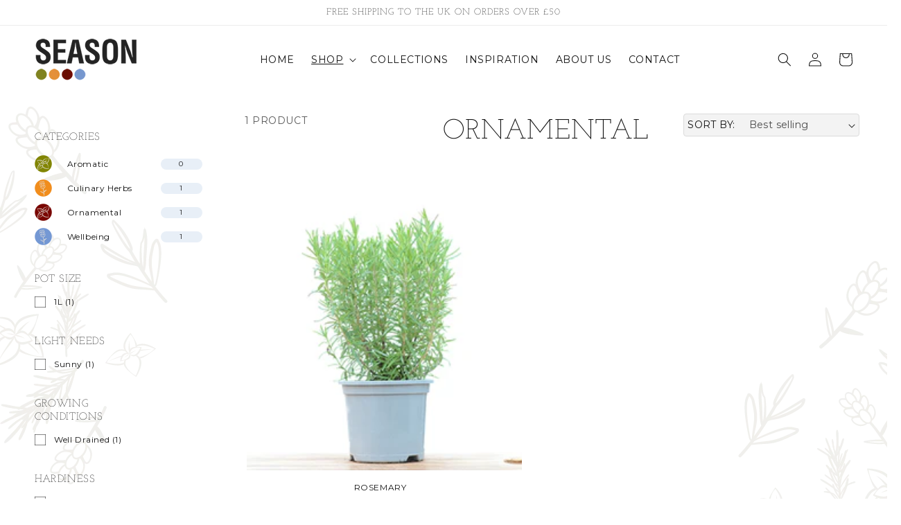

--- FILE ---
content_type: text/css
request_url: https://seasonherbs.co.uk/cdn/shop/t/2/assets/style.css?v=168671754106165694701672837595
body_size: -148
content:
.content--left{justify-content:left}.content--right{justify-content:right}.text--left{text-align:left}.text--right{text-align:right}.text--center{text-align:center}@media screen and (min-width: 989px){.rounded--bottom-right{border-bottom-right-radius:60px;overflow:hidden}}@media screen and (min-width: 989px){.rounded--small{border-top-right-radius:100px;border-bottom-left-radius:100px;overflow:hidden}}@media screen and (min-width: 989px){.rounded--left{border-top-left-radius:60px;border-bottom-right-radius:60px;overflow:hidden}}@media screen and (min-width: 989px){.rounded--right{border-top-right-radius:60px;border-bottom-left-radius:60px;overflow:hidden}}@media screen and (min-width: 750px){.one-third{grid-template-columns:20% 80%;column-gap:2rem;display:grid}}h1:not(.product__title){text-align:center}.collection-hero__title:after,.product-recommendations__heading:after,.collection-list-title:after,h1:not(.product__title,.header__heading):after,.image-with-text__heading:after,.multicolumn h2:after{background:url(page-title.png)}.collection-hero__title:after,.product-recommendations__heading:after,.collection-list-title:after,h1:not(.product__title,.header__heading):after,.image-with-text__heading:after,.multicolumn h2:after,.article-card__title:after{content:"";height:9px;width:42px;display:block;margin:1rem auto;background-size:contain;background-repeat:no-repeat;background-position:center}.image-with-text__heading:after{margin:1rem 0 0}.homepage__tabs li a:after,.article-card__title:after{background:url(page-title-2.png);opacity:1;width:40px;height:5px;background-size:contain;background-repeat:no-repeat}.bg-flower,.bg-flower__small,.bg-flower--home{position:relative;overflow:visible}.bg-flower:before,.bg-flower:after,.bg-flower__small:before,.bg-flower__small:after,.bg-flower--home:before,.bg-flower--home:after{content:"";height:100%;width:215px;position:absolute;z-index:-1;background-repeat-x:no-repeat}@media screen and (max-width: 749px){.bg-flower:before,.bg-flower:after,.bg-flower__small:before,.bg-flower__small:after,.bg-flower--home:before,.bg-flower--home:after{opacity:.5}}.bg-flower:before,.bg-flower__small:before,.bg-flower--home:before{left:0;top:0;background-image:url(bg-flower-left-1.png);width:242px}.bg-flower:after,.bg-flower__small:after,.bg-flower--home:after{right:0;top:0;background-image:url(bg-flower-right-1.png)}.bg-flower__small,.bg-flower__small__small,.bg-flower--home__small{overflow:visible}.bg-flower__small:before,.bg-flower__small:after,.bg-flower__small__small:before,.bg-flower__small__small:after,.bg-flower--home__small:before,.bg-flower--home__small:after{height:353px;width:292px;background-size:contain;z-index:-1}.bg-flower__small:after,.bg-flower__small__small:after,.bg-flower--home__small:after{top:60%}.bg-flower--home:before,.bg-flower--home:after{background-repeat:no-repeat;height:80%}.bg-flower--home:before{top:10%}.bg-flower--home:after{top:15%}
/*# sourceMappingURL=/cdn/shop/t/2/assets/style.css.map?v=168671754106165694701672837595 */


--- FILE ---
content_type: text/css
request_url: https://seasonherbs.co.uk/cdn/shop/t/2/assets/component-list-menu.css?v=98326640707988820181643985475
body_size: -48
content:
.list-menu--right{right:0}.list-menu--disclosure{position:absolute;min-width:100%;width:20rem;border:1px solid rgba(var(--color-foreground),.2);background-color:rgb(var(--color-background))}.list-menu--disclosure.mega-menu{min-width:96%;left:2%;-webkit-box-shadow:1px 8px 19px 0px #87878770;box-shadow:1px 8px 19px #87878770;display:grid;grid-template-columns:30% 20% 20% 30%;border-bottom-right-radius:40px;overflow:hidden;padding:0;text-align:left}@media screen and (min-width: 1266px){.list-menu--disclosure.mega-menu{min-width:75%;left:15%}}.list-menu--disclosure.mega-menu a.title{padding:0;margin:0;transition:color .5s ease}.list-menu--disclosure.mega-menu a.title:hover{color:#0a004c;text-decoration:underline}.list-menu--disclosure.mega-menu li{position:relative}.list-menu--disclosure.mega-menu li:after{content:"";position:absolute;height:80%;width:1px;background:#eee;right:0;top:10%}.list-menu--disclosure.mega-menu li img{width:100%;position:absolute;left:0}.list-menu--disclosure.mega-menu li summary{font-family:var(--font-heading-family);font-size:1.5rem;padding-top:2rem}.list-menu--disclosure.mega-menu li ul{background:transparent}.list-menu--disclosure.mega-menu li ul li:after{display:none}.list-menu--disclosure.mega-menu li ul li a{text-transform:none;font-size:1.4rem;font-weight:300;padding:.5rem 0 .5rem 2rem!important;transition:all .5s ease}.list-menu--disclosure.mega-menu li ul li a:hover{color:var(--gradient-base-accent-2);text-decoration:underline}.list-menu--disclosure.mega-menu li ul li a.view-all{font-weight:500}.list-menu--disclosure.mega-menu li:last-child:after{display:none}.list-menu--disclosure.mega-menu li:nth-child(3) ul{margin-top:0;padding-top:0}.list-menu--disclosure.mega-menu li:nth-child(3) summary{padding-bottom:0}.list-menu--disclosure.mega-menu li:first-child ul{display:grid;grid-template-columns:50% 50%}.list-menu--disclosure:focus{outline:none}.list-menu__item--active{text-decoration:underline;text-underline-offset:.3rem}.list-menu--disclosure.localization-selector{max-height:18rem;overflow:auto;width:10rem;padding:.5rem}.not-rel{position:static}
/*# sourceMappingURL=/cdn/shop/t/2/assets/component-list-menu.css.map?v=98326640707988820181643985475 */


--- FILE ---
content_type: text/css
request_url: https://seasonherbs.co.uk/cdn/shop/t/2/assets/component-newsletter.css?v=53603078675342105391643042875
body_size: -379
content:
.newsletter-form{display:flex;flex-direction:column;justify-content:center;align-items:center;width:100%;position:relative}@media screen and (min-width: 750px){.newsletter-form{flex-direction:row;align-items:flex-start;margin:0;max-width:36rem}}.newsletter-form__field-wrapper{width:100%}.newsletter-form__field-wrapper .field__input{padding-right:5rem}.newsletter-form__message{justify-content:center;margin-bottom:0}.newsletter-form__message--success{margin-top:2rem}@media screen and (min-width: 750px){.newsletter-form__message{justify-content:flex-start}.newsletter-form__message--success{position:absolute;left:0;bottom:-65%}}.newsletter-form .field__label{color:#000}.newsletter-form .field__input{background:#fff;color:#000}.newsletter-form__button{width:100%;margin:0;display:block;position:static;background:var(--gradient-base-accent-1);text-transform:uppercase;margin-top:2rem}.newsletter-form__button .icon{width:1.5rem}
/*# sourceMappingURL=/cdn/shop/t/2/assets/component-newsletter.css.map?v=53603078675342105391643042875 */


--- FILE ---
content_type: text/css
request_url: https://seasonherbs.co.uk/cdn/shop/t/2/assets/component-list-social.css?v=147542095555868173841641816902
body_size: -586
content:
.list-social{display:flex;flex-wrap:wrap}@media only screen and (max-width: 749px){.list-social{justify-content:center}}.list-social__item .icon{height:1.8rem;width:1.8rem}.list-social__link{align-items:center;display:flex;padding:.75rem;color:rgb(var(--color-foreground))}.list-social__link:first-child{padding-left:0}.list-social__link:hover .icon{transform:scale(1.07)}
/*# sourceMappingURL=/cdn/shop/t/2/assets/component-list-social.css.map?v=147542095555868173841641816902 */
